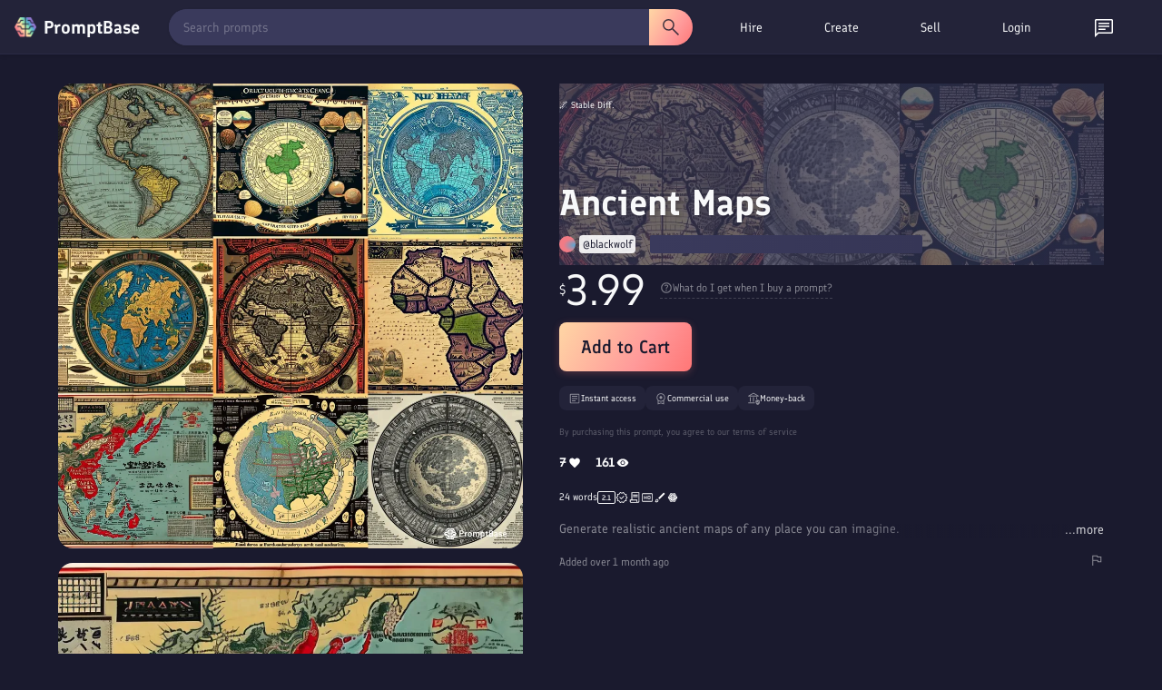

--- FILE ---
content_type: image/svg+xml
request_url: https://promptbase.com/assets/icons/money_protect.svg
body_size: -187
content:
<svg xmlns="http://www.w3.org/2000/svg" height="48px" viewBox="0 -960 960 960" width="48px" fill="#000000"><path d="M212-241v-339h60v339h-60Zm242 0v-339h60v339h-60ZM80-640v-53l400-228 400 228v53H80Zm134-60h532L480-852 214-700ZM80-121v-60h500q2 14 3.5 28.5T591-121H80Zm608-291v-168h60v138l-60 30ZM800 0q-69-17-114.5-79.5T640-218v-102l160-80 160 80v102q0 76-45.5 138.5T800 0Zm-21-120 142-142-28-28-114 114-59-59-28 28 87 87ZM214-700h532-532Z"/></svg>